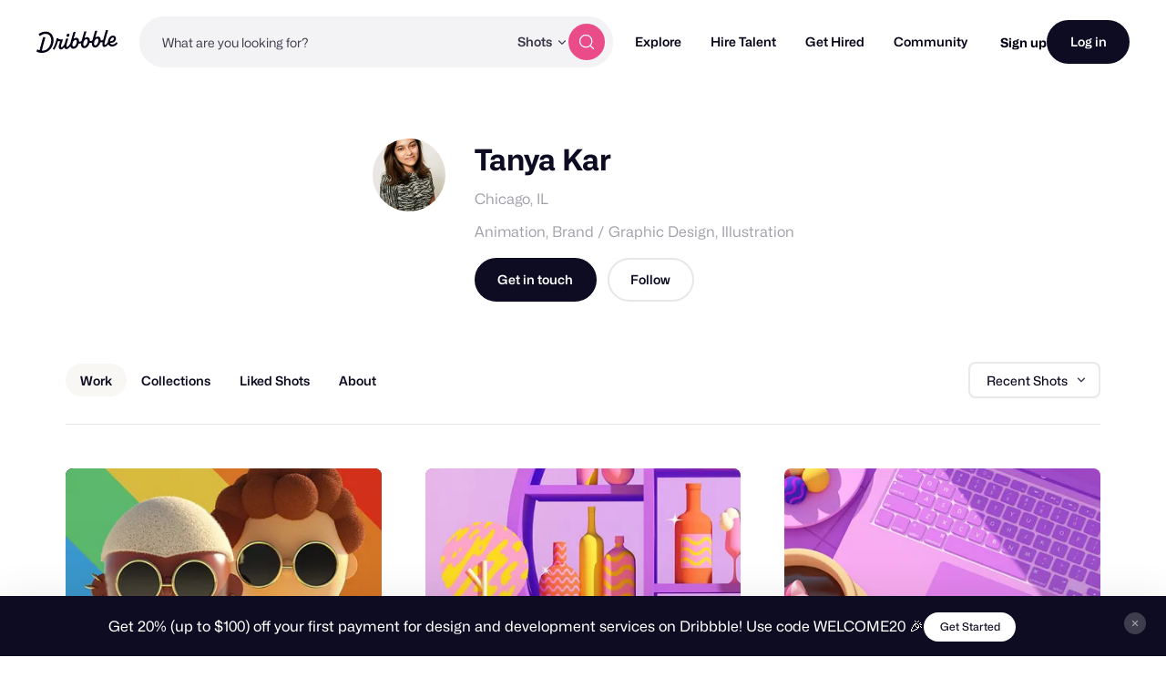

--- FILE ---
content_type: application/javascript
request_url: https://cdn.dribbble.com/assets/vite/assets/throttle-51b88214.js
body_size: 352
content:
import{g as l}from"./_commonjsHelpers-de833af9.js";import{b as f}from"./debounce-a3c77a8f.js";import{i as c}from"./isSymbol-09cd3a26.js";function g(a,i){for(var e=0;e<i.length;e++){const t=i[e];if(typeof t!="string"&&!Array.isArray(t)){for(const r in t)if(r!=="default"&&!(r in a)){const n=Object.getOwnPropertyDescriptor(t,r);n&&Object.defineProperty(a,r,n.get?n:{enumerable:!0,get:()=>t[r]})}}}return Object.freeze(Object.defineProperty(a,Symbol.toStringTag,{value:"Module"}))}var u=f,s=c,d="Expected a function";function b(a,i,e){var t=!0,r=!0;if(typeof a!="function")throw new TypeError(d);return s(e)&&(t="leading"in e?!!e.leading:t,r="trailing"in e?!!e.trailing:r),u(a,i,{leading:t,maxWait:i,trailing:r})}var o=b;const m=l(o),O=g({__proto__:null,default:m},[o]);export{m as a,O as t};
//# sourceMappingURL=throttle-51b88214.js.map


--- FILE ---
content_type: application/javascript
request_url: https://cdn.dribbble.com/assets/vite/assets/index-fb7d9e2b.js
body_size: 2945
content:
import{g as S}from"./_commonjsHelpers-de833af9.js";import{a as M}from"./index-ec1be37d.js";import{f as U,i as D,j as N,k as R,c as X}from"./axios_helper-0717df74.js";import{f as P,c as j}from"./file-upload-bb765945.js";var y={exports:{}};(function(l){function r(a){return a.type.indexOf("mouse")!==-1?a.clientX:a.touches[0].clientX}function o(a){return a.type.indexOf("mouse")!==-1?a.clientY:a.touches[0].clientY}var u=function(){var a=!1;try{var s=Object.defineProperty({},"passive",{get:function(){a=!0}});window.addEventListener("test",null,s)}catch{}return a}(),p={install:function(a,s){var i=Object.assign({},{disableClick:!1,tapTolerance:10,swipeTolerance:30,touchHoldTolerance:400,longTapTimeInterval:400,touchClass:""},s);function d(t){var e=this.$$touchObj,n=t.type.indexOf("touch")>=0,f=t.type.indexOf("mouse")>=0,T=this;n&&(e.lastTouchStartTime=t.timeStamp),!(f&&e.lastTouchStartTime&&t.timeStamp-e.lastTouchStartTime<350)&&(e.touchStarted||(I(this),e.touchStarted=!0,e.touchMoved=!1,e.swipeOutBounded=!1,e.startX=r(t),e.startY=o(t),e.currentX=0,e.currentY=0,e.touchStartTime=t.timeStamp,e.touchHoldTimer=setTimeout(function(){v(t,T,"touchhold")},e.options.touchHoldTolerance),v(t,this,"start")))}function h(t){var e=this.$$touchObj;if(e.currentX=r(t),e.currentY=o(t),e.touchMoved){if(!e.swipeOutBounded){var f=e.options.swipeTolerance;e.swipeOutBounded=Math.abs(e.startX-e.currentX)>f&&Math.abs(e.startY-e.currentY)>f}}else{var n=e.options.tapTolerance;e.touchMoved=Math.abs(e.startX-e.currentX)>n||Math.abs(e.startY-e.currentY)>n,e.touchMoved&&(g(e),v(t,this,"moved"))}e.touchMoved&&v(t,this,"moving")}function L(){var t=this.$$touchObj;g(t),E(this),t.touchStarted=t.touchMoved=!1,t.startX=t.startY=0}function c(t){var e=this.$$touchObj,n=t.type.indexOf("touch")>=0,f=t.type.indexOf("mouse")>=0;if(n&&(e.lastTouchEndTime=t.timeStamp),g(e),e.touchStarted=!1,E(this),!(f&&e.lastTouchEndTime&&t.timeStamp-e.lastTouchEndTime<350)){if(v(t,this,"end"),!e.touchMoved)e.callbacks.longtap&&t.timeStamp-e.touchStartTime>e.options.longTapTimeInterval?(t.cancelable&&t.preventDefault(),v(t,this,"longtap")):v(t,this,"tap");else if(!e.swipeOutBounded){var T=e.options.swipeTolerance,m;Math.abs(e.startX-e.currentX)<T?m=e.startY>e.currentY?"top":"bottom":m=e.startX>e.currentX?"left":"right",e.callbacks["swipe."+m]?v(t,this,"swipe."+m,m):v(t,this,"swipe",m)}}}function O(){I(this)}function k(){E(this)}function v(t,e,n,f){var T=e.$$touchObj,m=T.callbacks[n]||[];if(m.length===0)return null;for(var C=0;C<m.length;C++){var b=m[C];b.modifiers.stop&&t.stopPropagation(),b.modifiers.prevent&&t.preventDefault(),!(b.modifiers.self&&t.target!==t.currentTarget)&&typeof b.value=="function"&&(f?b.value(f,t):b.value(t))}}function I(t){var e=t.$$touchObj.options.touchClass;e&&t.classList.add(e)}function E(t){var e=t.$$touchObj.options.touchClass;e&&t.classList.remove(e)}function g(t){t.touchHoldTimer&&(clearTimeout(t.touchHoldTimer),t.touchHoldTimer=null)}function w(t,e){var n=t.$$touchObj||{callbacks:{},hasBindTouchEvents:!1,options:i};return e&&(n.options=Object.assign({},n.options,e)),t.$$touchObj=n,t.$$touchObj}a.directive("touch",{bind:function(t,e){var n=w(t),f=u?{passive:!0}:!1,T=e.arg||"tap";switch(T){case"swipe":var m=e.modifiers;if(m.left||m.right||m.top||m.bottom){for(var C in e.modifiers)if(["left","right","top","bottom"].indexOf(C)>=0){var b="swipe."+C;n.callbacks[b]=n.callbacks[b]||[],n.callbacks[b].push(e)}}else n.callbacks.swipe=n.callbacks.swipe||[],n.callbacks.swipe.push(e);break;case"start":case"moving":e.modifiers.disablePassive&&(f=!1);default:n.callbacks[T]=n.callbacks[T]||[],n.callbacks[T].push(e)}n.hasBindTouchEvents||(t.addEventListener("touchstart",d,f),t.addEventListener("touchmove",h,f),t.addEventListener("touchcancel",L),t.addEventListener("touchend",c),n.options.disableClick||(t.addEventListener("mousedown",d),t.addEventListener("mousemove",h),t.addEventListener("mouseup",c),t.addEventListener("mouseenter",O),t.addEventListener("mouseleave",k)),n.hasBindTouchEvents=!0)},unbind:function(t){t.removeEventListener("touchstart",d),t.removeEventListener("touchmove",h),t.removeEventListener("touchcancel",L),t.removeEventListener("touchend",c),t.$$touchObj&&!t.$$touchObj.options.disableClick&&(t.removeEventListener("mousedown",d),t.removeEventListener("mousemove",h),t.removeEventListener("mouseup",c),t.removeEventListener("mouseenter",O),t.removeEventListener("mouseleave",k)),delete t.$$touchObj}}),a.directive("touch-class",{bind:function(t,e){w(t,{touchClass:e.value})}}),a.directive("touch-options",{bind:function(t,e){w(t,e.value)}})}};l.exports=p})(y);var x=y.exports;const B=S(x),A={uploadCount:0,s3UploadProcessing:!1},F={processFile({dispatch:l},{currentFile:r,restrictions:o,generatePreviews:u}){return new Promise((p,a)=>{P({file:r,generatePreviews:u}).then(s=>{j(s,o).then(()=>{u?l("processMediaFile",{file:s,restrictions:o}).then(i=>{p(i)}).catch(i=>{a(i)}):p(s)}).catch(i=>{a(i)})}).catch(s=>{a(s)})})},processMediaFile({dispatch:l},{file:r,restrictions:o}){const u=U(r.type);return new Promise((p,a)=>{u?l("getDataUrl",r).then(s=>{l("getElement",{file:r,elementType:u}).then(i=>{const d=i.src,h=D(i,u,o.dimensions);let L=u==="video"?"video":"image";N(r.type,s)&&(L="animation"),l("checkMediaFileRestrictions",{restrictions:o,dimensions:h,mediaType:L,elem:i}).then(()=>{const c={...r,preview:d,mediaType:L,dimensions:h};L==="animation"?l("getGifPreview",{elem:i,dimensions:h}).then(O=>{c.gifPreview=O,p(c)}).catch(O=>a(O)):p(c)}).catch(c=>a(c))}).catch(i=>a(i))}).catch(s=>a(s)):a("UNKNOWN")})},getDataUrl(l,r){const o=new FileReader;return new Promise((u,p)=>{o.onerror=()=>{o.abort(),p("FILE_CORRUPT")},o.onload=()=>{u(o.result)},o.readAsDataURL(r.data)})},getElement(l,{file:r,elementType:o}){const u=URL.createObjectURL(r.data),p=o==="video"?"canplaythrough":"load";return new Promise((s,i)=>{const d=document.createElement(o);if(p==="video"){const h=document.createElement("source");h.src=u,h.type=r.type,video.appendChild(source)}else d.src=u;d.addEventListener(p,()=>{s(d)}),d.addEventListener("error",()=>{URL.revokeObjectURL(u),i("UNKNOWN")})}).then(s=>s)},checkMediaFileRestrictions(l,{restrictions:r,dimensions:o,mediaType:u,elem:p}){return new Promise((a,s)=>{let i=null;const d=r.dimensions||null;if(d&&((d.minWidth>o.width||d.minHeight>o.height)&&(i="INVALID_MIN_DIMENSIONS"),(d.maxWidth<o.width||d.maxHeight<o.height)&&(i="INVALID_MAX_DIMENSIONS"),r.mediaConstraints&&r.mediaConstraints[u])){const h=r.mediaConstraints[u];h.aspectRatio&&(d.minWidth/d.minHeight).toFixed(2)!==o.ratio&&(i="INVALID_EXACT_FILE_RATIO"),h.exactDimensions&&(h.exactDimensions.includes(`${o.width}x${o.height}`)||(i="INVALID_EXACT_FILE_DIMENSIONS")),h.duration&&p.duration&&p.duration>h.duration&&(i="INVALID_MAX_FILE_DURATION")}i?s(i):a()})},getGifPreview(l,{elem:r,dimensions:o}){return new Promise((u,p)=>{const a=document.createElement("canvas");a.width=o.width,a.height=o.height,a.getContext("2d").drawImage(r,0,0,o.width,o.height),R(a,"image/png").then(s=>{u(URL.createObjectURL(s))}).catch(()=>p("UNKNOWN"))})},handleDirectUpload({state:l},{files:r,context:o,s3Url:u,formData:p,onInit:a=()=>{},onProgress:s=()=>{},onSuccess:i=()=>{},onSuccessAll:d=()=>{},onError:h=()=>{}}){const L=r.map(c=>{const k=M.CancelToken.source();a({context:o,id:c.id,uploadCancelTokenSource:k}),l.uploadCount++,s({context:o,id:c.id,progress:{uploadStarted:!0}});const v=()=>E=>{s({context:o,id:c.id,progress:{bytesTotal:E.total,bytesUploaded:E.loaded}})},I={headers:{"Content-Type":c.type},cancelToken:k.token,onUploadProgress:v(c.id),timeout:3e5};return l.s3UploadProcessing=!0,M.post(u,X(c.data,p),I).then(E=>{const g=document.createElement("textarea");g.innerHTML=E.data.match(/<Key>(.*?)<\/Key>/)[1];const w=g.innerText;l.uploadCount--,w!==void 0?(i({context:o,id:c.id,path:w}),s({context:o,id:c.id,progress:{uploadComplete:!0}})):(s({context:o,id:c.id,progress:{uploadComplete:!0,uploadFailed:!0}}),h({context:o,type:"UPLOAD_FAILED",id:c.id}))}).catch(E=>{M.isCancel(E)||(s({context:o,id:c.id,progress:{uploadComplete:!0,uploadFailed:!0}}),h({context:o,type:"UPLOAD_FAILED",id:c.id})),l.uploadCount--})});M.all(L).then(()=>{l.uploadCount===0&&(l.s3UploadProcessing=!1,d())})}},W={namespaced:!0,state:A,actions:F};export{B as V,W as f};
//# sourceMappingURL=index-fb7d9e2b.js.map


--- FILE ---
content_type: application/javascript
request_url: https://cdn.dribbble.com/assets/vite/assets/vuex.esm-d0ddd68b.js
body_size: 3898
content:
/*!
 * vuex v3.6.2
 * (c) 2021 Evan You
 * @license MIT
 */function q(t){var e=Number(t.version.split(".")[0]);if(e>=2)t.mixin({beforeCreate:i});else{var r=t.prototype._init;t.prototype._init=function(n){n===void 0&&(n={}),n.init=n.init?[i].concat(n.init):i,r.call(this,n)}}function i(){var n=this.$options;n.store?this.$store=typeof n.store=="function"?n.store():n.store:n.parent&&n.parent.$store&&(this.$store=n.parent.$store)}}var J=typeof window<"u"?window:typeof global<"u"?global:{},_=J.__VUE_DEVTOOLS_GLOBAL_HOOK__;function Q(t){_&&(t._devtoolHook=_,_.emit("vuex:init",t),_.on("vuex:travel-to-state",function(e){t.replaceState(e)}),t.subscribe(function(e,r){_.emit("vuex:mutation",e,r)},{prepend:!0}),t.subscribeAction(function(e,r){_.emit("vuex:action",e,r)},{prepend:!0}))}function W(t,e){return t.filter(e)[0]}function x(t,e){if(e===void 0&&(e=[]),t===null||typeof t!="object")return t;var r=W(e,function(n){return n.original===t});if(r)return r.copy;var i=Array.isArray(t)?[]:{};return e.push({original:t,copy:i}),Object.keys(t).forEach(function(n){i[n]=x(t[n],e)}),i}function b(t,e){Object.keys(t).forEach(function(r){return e(t[r],r)})}function T(t){return t!==null&&typeof t=="object"}function X(t){return t&&typeof t.then=="function"}function Y(t,e){return function(){return t(e)}}var m=function(e,r){this.runtime=r,this._children=Object.create(null),this._rawModule=e;var i=e.state;this.state=(typeof i=="function"?i():i)||{}},V={namespaced:{configurable:!0}};V.namespaced.get=function(){return!!this._rawModule.namespaced};m.prototype.addChild=function(e,r){this._children[e]=r};m.prototype.removeChild=function(e){delete this._children[e]};m.prototype.getChild=function(e){return this._children[e]};m.prototype.hasChild=function(e){return e in this._children};m.prototype.update=function(e){this._rawModule.namespaced=e.namespaced,e.actions&&(this._rawModule.actions=e.actions),e.mutations&&(this._rawModule.mutations=e.mutations),e.getters&&(this._rawModule.getters=e.getters)};m.prototype.forEachChild=function(e){b(this._children,e)};m.prototype.forEachGetter=function(e){this._rawModule.getters&&b(this._rawModule.getters,e)};m.prototype.forEachAction=function(e){this._rawModule.actions&&b(this._rawModule.actions,e)};m.prototype.forEachMutation=function(e){this._rawModule.mutations&&b(this._rawModule.mutations,e)};Object.defineProperties(m.prototype,V);var y=function(e){this.register([],e,!1)};y.prototype.get=function(e){return e.reduce(function(r,i){return r.getChild(i)},this.root)};y.prototype.getNamespace=function(e){var r=this.root;return e.reduce(function(i,n){return r=r.getChild(n),i+(r.namespaced?n+"/":"")},"")};y.prototype.update=function(e){P([],this.root,e)};y.prototype.register=function(e,r,i){var n=this;i===void 0&&(i=!0);var a=new m(r,i);if(e.length===0)this.root=a;else{var f=this.get(e.slice(0,-1));f.addChild(e[e.length-1],a)}r.modules&&b(r.modules,function(u,c){n.register(e.concat(c),u,i)})};y.prototype.unregister=function(e){var r=this.get(e.slice(0,-1)),i=e[e.length-1],n=r.getChild(i);n&&n.runtime&&r.removeChild(i)};y.prototype.isRegistered=function(e){var r=this.get(e.slice(0,-1)),i=e[e.length-1];return r?r.hasChild(i):!1};function P(t,e,r){if(e.update(r),r.modules)for(var i in r.modules){if(!e.getChild(i))return;P(t.concat(i),e.getChild(i),r.modules[i])}}var p,v=function(e){var r=this;e===void 0&&(e={}),!p&&typeof window<"u"&&window.Vue&&R(window.Vue);var i=e.plugins;i===void 0&&(i=[]);var n=e.strict;n===void 0&&(n=!1),this._committing=!1,this._actions=Object.create(null),this._actionSubscribers=[],this._mutations=Object.create(null),this._wrappedGetters=Object.create(null),this._modules=new y(e),this._modulesNamespaceMap=Object.create(null),this._subscribers=[],this._watcherVM=new p,this._makeLocalGettersCache=Object.create(null);var a=this,f=this,u=f.dispatch,c=f.commit;this.dispatch=function(d,h){return u.call(a,d,h)},this.commit=function(d,h,g){return c.call(a,d,h,g)},this.strict=n;var s=this._modules.root.state;M(this,s,[],this._modules.root),j(this,s),i.forEach(function(l){return l(r)});var o=e.devtools!==void 0?e.devtools:p.config.devtools;o&&Q(this)},G={state:{configurable:!0}};G.state.get=function(){return this._vm._data.$$state};G.state.set=function(t){};v.prototype.commit=function(e,r,i){var n=this,a=$(e,r,i),f=a.type,u=a.payload,c={type:f,payload:u},s=this._mutations[f];s&&(this._withCommit(function(){s.forEach(function(l){l(u)})}),this._subscribers.slice().forEach(function(o){return o(c,n.state)}))};v.prototype.dispatch=function(e,r){var i=this,n=$(e,r),a=n.type,f=n.payload,u={type:a,payload:f},c=this._actions[a];if(c){try{this._actionSubscribers.slice().filter(function(o){return o.before}).forEach(function(o){return o.before(u,i.state)})}catch{}var s=c.length>1?Promise.all(c.map(function(o){return o(f)})):c[0](f);return new Promise(function(o,l){s.then(function(d){try{i._actionSubscribers.filter(function(h){return h.after}).forEach(function(h){return h.after(u,i.state)})}catch{}o(d)},function(d){try{i._actionSubscribers.filter(function(h){return h.error}).forEach(function(h){return h.error(u,i.state,d)})}catch{}l(d)})})}};v.prototype.subscribe=function(e,r){return F(e,this._subscribers,r)};v.prototype.subscribeAction=function(e,r){var i=typeof e=="function"?{before:e}:e;return F(i,this._actionSubscribers,r)};v.prototype.watch=function(e,r,i){var n=this;return this._watcherVM.$watch(function(){return e(n.state,n.getters)},r,i)};v.prototype.replaceState=function(e){var r=this;this._withCommit(function(){r._vm._data.$$state=e})};v.prototype.registerModule=function(e,r,i){i===void 0&&(i={}),typeof e=="string"&&(e=[e]),this._modules.register(e,r),M(this,this.state,e,this._modules.get(e),i.preserveState),j(this,this.state)};v.prototype.unregisterModule=function(e){var r=this;typeof e=="string"&&(e=[e]),this._modules.unregister(e),this._withCommit(function(){var i=k(r.state,e.slice(0,-1));p.delete(i,e[e.length-1])}),D(this)};v.prototype.hasModule=function(e){return typeof e=="string"&&(e=[e]),this._modules.isRegistered(e)};v.prototype.hotUpdate=function(e){this._modules.update(e),D(this,!0)};v.prototype._withCommit=function(e){var r=this._committing;this._committing=!0,e(),this._committing=r};Object.defineProperties(v.prototype,G);function F(t,e,r){return e.indexOf(t)<0&&(r&&r.prepend?e.unshift(t):e.push(t)),function(){var i=e.indexOf(t);i>-1&&e.splice(i,1)}}function D(t,e){t._actions=Object.create(null),t._mutations=Object.create(null),t._wrappedGetters=Object.create(null),t._modulesNamespaceMap=Object.create(null);var r=t.state;M(t,r,[],t._modules.root,!0),j(t,r,e)}function j(t,e,r){var i=t._vm;t.getters={},t._makeLocalGettersCache=Object.create(null);var n=t._wrappedGetters,a={};b(n,function(u,c){a[c]=Y(u,t),Object.defineProperty(t.getters,c,{get:function(){return t._vm[c]},enumerable:!0})});var f=p.config.silent;p.config.silent=!0,t._vm=new p({data:{$$state:e},computed:a}),p.config.silent=f,t.strict&&nt(t),i&&(r&&t._withCommit(function(){i._data.$$state=null}),p.nextTick(function(){return i.$destroy()}))}function M(t,e,r,i,n){var a=!r.length,f=t._modules.getNamespace(r);if(i.namespaced&&(t._modulesNamespaceMap[f],t._modulesNamespaceMap[f]=i),!a&&!n){var u=k(e,r.slice(0,-1)),c=r[r.length-1];t._withCommit(function(){p.set(u,c,i.state)})}var s=i.context=Z(t,f,r);i.forEachMutation(function(o,l){var d=f+l;et(t,d,o,s)}),i.forEachAction(function(o,l){var d=o.root?l:f+l,h=o.handler||o;rt(t,d,h,s)}),i.forEachGetter(function(o,l){var d=f+l;it(t,d,o,s)}),i.forEachChild(function(o,l){M(t,e,r.concat(l),o,n)})}function Z(t,e,r){var i=e==="",n={dispatch:i?t.dispatch:function(a,f,u){var c=$(a,f,u),s=c.payload,o=c.options,l=c.type;return(!o||!o.root)&&(l=e+l),t.dispatch(l,s)},commit:i?t.commit:function(a,f,u){var c=$(a,f,u),s=c.payload,o=c.options,l=c.type;(!o||!o.root)&&(l=e+l),t.commit(l,s,o)}};return Object.defineProperties(n,{getters:{get:i?function(){return t.getters}:function(){return tt(t,e)}},state:{get:function(){return k(t.state,r)}}}),n}function tt(t,e){if(!t._makeLocalGettersCache[e]){var r={},i=e.length;Object.keys(t.getters).forEach(function(n){if(n.slice(0,i)===e){var a=n.slice(i);Object.defineProperty(r,a,{get:function(){return t.getters[n]},enumerable:!0})}}),t._makeLocalGettersCache[e]=r}return t._makeLocalGettersCache[e]}function et(t,e,r,i){var n=t._mutations[e]||(t._mutations[e]=[]);n.push(function(f){r.call(t,i.state,f)})}function rt(t,e,r,i){var n=t._actions[e]||(t._actions[e]=[]);n.push(function(f){var u=r.call(t,{dispatch:i.dispatch,commit:i.commit,getters:i.getters,state:i.state,rootGetters:t.getters,rootState:t.state},f);return X(u)||(u=Promise.resolve(u)),t._devtoolHook?u.catch(function(c){throw t._devtoolHook.emit("vuex:error",c),c}):u})}function it(t,e,r,i){t._wrappedGetters[e]||(t._wrappedGetters[e]=function(a){return r(i.state,i.getters,a.state,a.getters)})}function nt(t){t._vm.$watch(function(){return this._data.$$state},function(){},{deep:!0,sync:!0})}function k(t,e){return e.reduce(function(r,i){return r[i]},t)}function $(t,e,r){return T(t)&&t.type&&(r=e,e=t,t=t.type),{type:t,payload:e,options:r}}function R(t){p&&t===p||(p=t,q(p))}var B=E(function(t,e){var r={};return C(e).forEach(function(i){var n=i.key,a=i.val;r[n]=function(){var u=this.$store.state,c=this.$store.getters;if(t){var s=A(this.$store,"mapState",t);if(!s)return;u=s.context.state,c=s.context.getters}return typeof a=="function"?a.call(this,u,c):u[a]},r[n].vuex=!0}),r}),U=E(function(t,e){var r={};return C(e).forEach(function(i){var n=i.key,a=i.val;r[n]=function(){for(var u=[],c=arguments.length;c--;)u[c]=arguments[c];var s=this.$store.commit;if(t){var o=A(this.$store,"mapMutations",t);if(!o)return;s=o.context.commit}return typeof a=="function"?a.apply(this,[s].concat(u)):s.apply(this.$store,[a].concat(u))}}),r}),z=E(function(t,e){var r={};return C(e).forEach(function(i){var n=i.key,a=i.val;a=t+a,r[n]=function(){if(!(t&&!A(this.$store,"mapGetters",t)))return this.$store.getters[a]},r[n].vuex=!0}),r}),I=E(function(t,e){var r={};return C(e).forEach(function(i){var n=i.key,a=i.val;r[n]=function(){for(var u=[],c=arguments.length;c--;)u[c]=arguments[c];var s=this.$store.dispatch;if(t){var o=A(this.$store,"mapActions",t);if(!o)return;s=o.context.dispatch}return typeof a=="function"?a.apply(this,[s].concat(u)):s.apply(this.$store,[a].concat(u))}}),r}),ot=function(t){return{mapState:B.bind(null,t),mapGetters:z.bind(null,t),mapMutations:U.bind(null,t),mapActions:I.bind(null,t)}};function C(t){return at(t)?Array.isArray(t)?t.map(function(e){return{key:e,val:e}}):Object.keys(t).map(function(e){return{key:e,val:t[e]}}):[]}function at(t){return Array.isArray(t)||T(t)}function E(t){return function(e,r){return typeof e!="string"?(r=e,e=""):e.charAt(e.length-1)!=="/"&&(e+="/"),t(e,r)}}function A(t,e,r){var i=t._modulesNamespaceMap[r];return i}function ct(t){t===void 0&&(t={});var e=t.collapsed;e===void 0&&(e=!0);var r=t.filter;r===void 0&&(r=function(o,l,d){return!0});var i=t.transformer;i===void 0&&(i=function(o){return o});var n=t.mutationTransformer;n===void 0&&(n=function(o){return o});var a=t.actionFilter;a===void 0&&(a=function(o,l){return!0});var f=t.actionTransformer;f===void 0&&(f=function(o){return o});var u=t.logMutations;u===void 0&&(u=!0);var c=t.logActions;c===void 0&&(c=!0);var s=t.logger;return s===void 0&&(s=console),function(o){var l=x(o.state);typeof s>"u"||(u&&o.subscribe(function(d,h){var g=x(h);if(r(d,l,g)){var S=H(),O=n(d),K="mutation "+d.type+S;N(s,K,e),s.log("%c prev state","color: #9E9E9E; font-weight: bold",i(l)),s.log("%c mutation","color: #03A9F4; font-weight: bold",O),s.log("%c next state","color: #4CAF50; font-weight: bold",i(g)),L(s)}l=g}),c&&o.subscribeAction(function(d,h){if(a(d,h)){var g=H(),S=f(d),O="action "+d.type+g;N(s,O,e),s.log("%c action","color: #03A9F4; font-weight: bold",S),L(s)}}))}}function N(t,e,r){var i=r?t.groupCollapsed:t.group;try{i.call(t,e)}catch{t.log(e)}}function L(t){try{t.groupEnd()}catch{t.log("—— log end ——")}}function H(){var t=new Date;return" @ "+w(t.getHours(),2)+":"+w(t.getMinutes(),2)+":"+w(t.getSeconds(),2)+"."+w(t.getMilliseconds(),3)}function ut(t,e){return new Array(e+1).join(t)}function w(t,e){return ut("0",e-t.toString().length)+t}var st={Store:v,install:R,version:"3.6.2",mapState:B,mapMutations:U,mapGetters:z,mapActions:I,createNamespacedHelpers:ot,createLogger:ct};const ft=st;export{ft as V,U as a,B as b,z as c,I as m};
//# sourceMappingURL=vuex.esm-d0ddd68b.js.map


--- FILE ---
content_type: application/javascript
request_url: https://dribbble.com/assets/vite/assets/drb-dialog-helpers-a702f490.js
body_size: 858
content:
import{o as p}from"./animation-7e2d11a2.js";import{g as m}from"./request-f9d8005b.js";const f={bindListeners(){document.addEventListener("click",o=>{const e=o.target.closest("[data-dialog-open-remote]");if(!e)return;o.preventDefault();const i=e.getAttribute("data-dialog-open-remote"),r=e.getAttribute("href")||e.getAttribute("data-remote-url"),n=e.getAttribute("data-remote-route-url"),d=!e.hasAttribute("data-remote-disable-reload"),s=e.hasAttribute("data-dialog-prevent-light-dismiss"),a=e.hasAttribute("data-dialog-non-modal-mode");if(!r||!i)return;if(n&&(o.ctrlKey||o.metaKey)){window.open(n,"_blank");return}const l={url:r,dialogId:i,shouldReload:d,preventLightDismiss:s,routeUrl:n,nonModalMode:a};this.openRemote(l)}),window.addEventListener("popstate",o=>{var e,i;if(((e=o.state)==null?void 0:e.action)==="OPEN_DIALOG")this.openRemote({...o.state.options,routeUrl:null});else if(((i=o.state)==null?void 0:i.action)==="CLOSE_DIALOG"){const r=document.querySelector(`drb-dialog#${o.state.dialogId}`);r==null||r.close()}})},openRemote(o){const{url:e,dialogId:i,shouldReload:r=!0,preventLightDismiss:n=!1,routeUrl:d=null,nonModalMode:s=!1,remoteLoadingSlotHtml:a=null,remoteInitialHeight:l=null,shouldResetIsFetching:h=!0}=o;let t=document.querySelector(`drb-dialog#${i}`);return t&&r&&(t.remove(),t=null),t||(t=document.createElement("drb-dialog"),t.id=i,t.innerHTML=`
        <div slot="dialog-outer"></div>
        ${a?`<div slot="remote-loading">${a}</div>`:""}
      `,document.body.appendChild(t)),t.remoteUrl=e,t.remoteShouldReload=r,t.preventLightDismiss=n,t.nonModalMode=s,t.shouldResetIsFetching=h,l&&t.style.setProperty("--dialog-remote-initial-height",l),d&&(window.history.replaceState({action:"CLOSE_DIALOG",ignoreLegacyRouterCSRF:m(),dialogId:i,title:document.title},""),window.history.pushState({action:"OPEN_DIALOG",options:o,ignoreLegacyRouterCSRF:m(),title:document.title},"",d)),t.addEventListener("drb-dialog-closed",()=>{var u,c,g;((u=window.history.state)==null?void 0:u.action)==="OPEN_DIALOG"&&((g=(c=window.history.state)==null?void 0:c.options)==null?void 0:g.dialogId)===i&&window.history.back()},{once:!0}),p(()=>{t.open()}),t}};export{f as D};
//# sourceMappingURL=drb-dialog-helpers-a702f490.js.map
